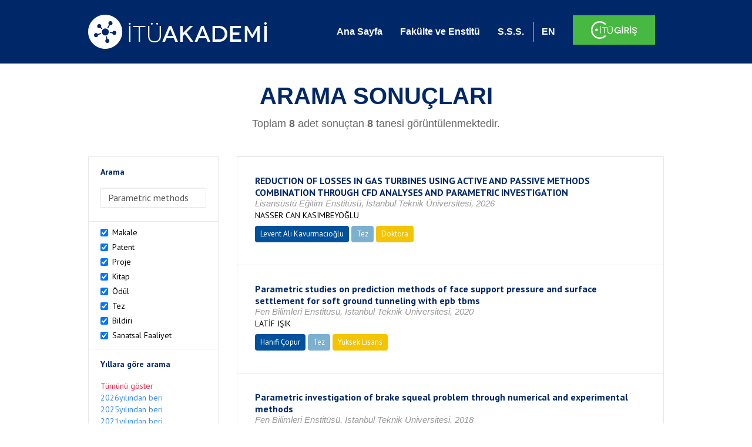

--- FILE ---
content_type: text/html; charset=utf-8
request_url: https://akademi.itu.edu.tr/search-results?st=Parametric%20methods
body_size: 19498
content:


<!DOCTYPE html>

<html xmlns="http://www.w3.org/1999/xhtml">
<head><meta charset="utf-8" /><meta http-equiv="X-UA-Compatible" content="IE=edge" /><meta name="viewport" content="width=device-width, initial-scale=1" /><title>
	İTÜ AKADEMİ
</title><link href="//uicc.itu.edu.tr/akademi/v2/r5/lib/css/bootstrap.min.css" rel="stylesheet" type="text/css" /><link href="//uicc.itu.edu.tr/akademi/v2/r5/lib/OwlCarousel2-2.2.1/assets/owl.carousel.min.css" rel="stylesheet" type="text/css" /><link href="//uicc.itu.edu.tr/akademi/v2/r5/lib/OwlCarousel2-2.2.1/assets/owl.theme.default.min.css" rel="stylesheet" type="text/css" /><link href="//uicc.itu.edu.tr/akademi/v2/r5/lib/css/akademi-font-icons.css" rel="stylesheet" type="text/css" /><link href="//uicc.itu.edu.tr/portal/v3.0/css/nyroModal.css" rel="stylesheet" type="text/css" /><link href="//uicc.itu.edu.tr/akademi/v2/r5/lib/css/style.css" rel="stylesheet" type="text/css" /><link href="//uicc.itu.edu.tr/akademi/v2/r5/lib/css/custom-admin.css" rel="stylesheet" type="text/css" /><link href="//uicc.itu.edu.tr/akademi/v2/r5/lib/css/favicon.ico" rel="shortcut icon" />

    <!-- Global site tag (gtag.js) - Google Analytics -->
    <script async src="https://www.googletagmanager.com/gtag/js?id=UA-117437389-1"></script>
    <script>
        window.dataLayer = window.dataLayer || [];
        function gtag() { dataLayer.push(arguments); }
        gtag('js', new Date());

        gtag('config', 'UA-117437389-1');
    </script>


    
    <style>
        .arastirmaci {
            padding:15px;
        }
        /*.arastirmaci .title {
            font-size: 15px;
            margin-top:5px;
        }*/
        .arastirmaci li:last-child {
            width: auto;
        }
        .arastirmaci .name{
            width: 139px;
            white-space: nowrap; 
            overflow: hidden;
            text-overflow: ellipsis; 
        }
        /*.arastirmaci .name {
            font-size: 15px;
        }*/
        .statistics {
            min-height: 160px;
        }

            .statistics .title {
                color: #002868;
                margin-bottom: 10px;
            }

                .statistics .title + p {
                    font-size: 18px;
                }

        .active-year {
            color: #ed2a4f !important;
            text-decoration: none !important;
        }

        .tbSpan {
            width: 40%;
            margin: 3px;
        }

        /*.etiket .btn {
            color: white !important;
            text-decoration: none;
            font-size: 13px;
            padding: 4px 8px;
        }

        .etiket .keyword {
        float:none !important;
        margin-right:4px !important;
        }

        .entity-extensions.etiket .btn {
            margin-right:0px;
        }*/

            .etiket .btn a {
                color: white !important;
                text-decoration: none;
                height: auto;
            }

        .btn-paper {
            background-color: #2f97de;
        }

        .btn-patent {
            background-color: darkorange;
        }

        .btn-research-group {
            background-color: #00519b;
        }

        .btn-project {
            background-color: #00519b;
        }

        .btn-book {
            background-color: #2fcc71;
        }

        .btn-reward {
            background-color: rgb(241, 92, 128);
        }

        .btn-membership {
            background-color: #7bb0cf;
        }

        .btn-workexperience {
            background-color: #00519b;
        }

        .btn-thesis {
            background-color: #7bb0cf;
        }

        .btn-proceeding {
            background-color: #f4c400;
        }

        .btn-lisans {
            background-color: #7bb0cf;
        }

        .btn-graduate {
            background-color: #7bb0cf;
        }

        .btn-doktora {
            background-color: #2f97de;
        }

        .btn-editorship {
            background-color: #2f97de;
        }

        .btn-artistic-activity {
            background-color: #8d3faf;
        }

        .btn-refereeing {
            background-color: #7bb0cf;
        }


        .et-paper {
            background-color: #2f97de;
        }

        .et-patent {
            background-color: darkorange;
        }

        .et-research-group {
            background-color: #00519b;
        }

        .et-project {
            background-color: #00519b;
        }

        .et-book {
            background-color: #2fcc71;
        }

        .et-reward {
            background-color: rgb(241, 92, 128);
        }

        .et-membership {
            background-color: #7bb0cf;
        }

        .et-workexperience {
            background-color: #00519b;
        }

        .et-thesis {
            background-color: #7bb0cf;
        }

        .et-proceeding {
            background-color: #f4c400;
        }

        .et-lisans {
            background-color: #7bb0cf;
        }

        .et-graduate {
            background-color: #7bb0cf;
        }

        .et-doktora {
            background-color: #2f97de;
        }

        .et-editorship {
            background-color: #2f97de;
        }

        .et-artistic-activity {
            background-color: #8d3faf;
        }

        .et-refereeing {
            background-color: #7bb0cf;
        }

        body {
            margin-bottom: 700px;
        }
    </style>
</head>
<body id="main">
    <form method="post" action="./search-results?st=Parametric+methods" id="form1">
<div class="aspNetHidden">
<input type="hidden" name="__EVENTTARGET" id="__EVENTTARGET" value="" />
<input type="hidden" name="__EVENTARGUMENT" id="__EVENTARGUMENT" value="" />
<input type="hidden" name="__VIEWSTATE" id="__VIEWSTATE" value="RCi8JM0fRbhf9AfWEtR1oQvAqVp5fqrione1VOUOMDUkrrN8d6AGrkK8mtlGOxak7NC37n54ztEIrmxjnWzrX185DakJ4O/QxyqAQM2XgesBUOGQ4R2Ptpf81wJGhh+jj26WeL6Y75Yup+rJb6Qj8gaWl2GsBHlvLiOIIPDVfhs3anBZswS0VDchyNaeuZB7f9r8vFtQYY5W9Wkev/7h1wYeEc1vWYW6NbZWd1T+nxeZSj12HzaYe3iKrF8n9vy2Pa3n9HgjPrOQk+Pw6hb8m0YthugoCk5EOfeQzEORcoOSrLwZP5OlRrAuqHC1JeK26U8BUc9rPAxZRfC/1/NK7JAEpIDXeft7LLFDCNL3pW8x6dEeFApW4z3wyfS7tKJI1AzmqpmoyXXqmL+v/iMfEmCPe6phYPpdX9USSxe7zmPpE+Xtyf8Gn1H/aYJYU4eo3bW0frJODNK4tiXG9lielGUOSeTlwcBjYwbB4AkUXMz/oNDAiIXVih+Cj8HEFgwfsWwO8DBqnhHS9GrrqBbnbth5I6qf51AEbJoIaNZQJDz07Z0LJDqYi7wcz4+yl/wTngcvVFXY5CzyMyUIXXtrK7rWInSGaenRSG4evP2R/Ev+bIURMvCNc3J3dMHHOc2CIGE3j3EmjxWTxaeiCR9aacWFHLNUdNoGkfsi0hb/r3M+m4oB0MnO1MCY1zRAWMgpP3ejZqoAA6KYB0SuVMkpDMl9cjhMiANUkWEEWCdoEntoaN08nOtt9PhtBzzdwSnenHByGkgRUAMFoIMHtqbI1YS9ZtffqE5FiC581uMMMAMTURNlmjswy7tf3qeu6WKOKS/k/0smBrI+2oMju6buP41evItlJeIQPxYGi8Wmw1hbt8CrSk8wemAMj+hVDGtrsUyirW7z+6cImxLV0BQT29c42G14gIBe+hXLJ3zza1rqUgnrH7894miCwxu8Z0VyCEg00XPMF2JL+rklr8s4agj19XSigqhC+YOc/3qWlpctwJgVQAqtxS/rEfCmlEQf9a+ONSB1s+JhpxFqfUAYQv76BOap1ChinG4TArEyEFsjrqIMHsxxuxFVQwHzByDDUC8GhP/2AarjSNxjPLJi5Flbr+sioVX0LxlI7iADmFSMgGe9PkmHC3/A8gSck7TvhZSnoriRFSbQr4PRBd87MDb3kvjE3xVhqe6jGeNq1G9k6x6MsrvzDIIeSuXMw/Irb/yS5yThlDBJ+gXJlLS+L72Q+NP+3Kza3d4fmwe0tUe8em0qRVm6NMDO3bZ0Wf1vSzsN9HBkYYSWpTEcDCngR4R3vShB4TOwtMgOgmUt1yz0tAi94yuYGzgGzAmMjU0nUQ/WWxszkvNjKH6sDnVae3UtSkLrs5ENK65Qx/m+xSr47BnkOTF/MhEn2LmcYYFO/[base64]/Ch4uNWerKQXNvGMZHRPPb7ri0Om/IEdnUncD4LHFdRJqZ6tNRcSJDJghhS7jp6z3xUy5HbKOJA4MRL7EpN/FrMGFk4KbQcSvzlwxfCch/[base64]/P+p9w3WKqANwNz32Ws/4t/O3XAe7z4Lp8BHGsIm97p0gSahPKxNv0/B5x1uDGYlmCMJ7UuymS1qGfgs4VmtGpMb4pAOswfOZ6NNopy5PjY/XKLz9hwfS09b696AQm2213H7cuJGEp+dbdVm2DiRaez7eJ2wEBMlEzGrTbGbHvw7EVPyMODy4flE0dvs/Qt9IAvaWhYnUDNLrARy/OHfzHeKH9dAaJoZ1tzrUx1bSk4kTGgXptW5jcFu3jQq7QcXq/dSDeXG8RzJXcBLQpbMkqTj9LeCfpmPIXPKx3nNe2XaJBuYOZ830evaIGDLlqHdqyjPULh/HXANPsJz8IAcwx0X8SDvm4UL50bn+0zbRefpue6I4gdSJAcGNZbHNjk2XTYNEsCN0i0ZuyTtN9OsqQGXkUB1YoioKhfFLf+tkLUo2pEzsBgwie6eTLyxTwBMI8vPp9YR+1ld23aYKkq/H7mWkiV8HHFMJ06vaaO8/TFoLRy6y61uau/a6M7r/q4R2JXF37xl+7dOXy5ob1bwL+f4rhuuGkGrHumfCMnMk3NL3uQmdeFT0Ep2gr+cxZAirgh0v0IZe0B/d1dJ7zlO+9owRGkzWWP8xeNVkm2M/SZ0CQcjTDnT8T+7lMePanH5h5CeQVEX4sqgVZMxNeyB+GWmyg/mGdPc+pQ+l9V08Tm1Sm6QoAwCjk0sy3pOwZcNH5pInirklIOB1NHZy3bcpdSIETBKMCuBLhoW6HC51IhNVByyIIOFTO58NMeHaSUNM6oXBdjMI4CZqm8Fb4xcSR743saNlm7ivAcOxopmB+vqAkxp731VDFI/LHpkBQ25QiaYVLCAu45n4qt1uU8CPF7FYJrJ0iXB3Ziby+uiPb/846psQM/9qGL2/ozGxcg1oCt7ZXO3MxugZ2/hqztd1hFegFeE8V+nwhB0m+oexQMtmricAuI8vZdyZ7wEbErA5GPYZHOVMW3kk0ICobL1pfkTVX2zdhkmfwPQYl+FrsQUQQUk4fnjg0/xtVq6BnZGwMZByqmkiKsN5j0eFPtdzseCmPNp/[base64]/xhOqRMi5lyJHuHFPxuigOuQDonyfSqkURWNjyhs4z3/wvR1tF4/MYy0OhaIkEMFVjn84DktpKfvKeyWR6Cu2RqFuJdjx+34pf4KbkE0rM2ttjds8BbvFf8/P+bN6NjJcrzdtIo9kFvD5RAtb8ckafqkDMxusYyasZQSD3yOYrHpDT4sO5wz6smKqXCk4XtJYPZmD+Y50o358uvSZIm2GFG2D/Rn3XVXQc5de35Gl3QMfx3G9PfmSq83YgxpWtyoz0mxECIKSrO+GHj8EUDR3VjV4M93+E3wHGcPVdDcP7AJWmGNoWepfU6ohBfgsRMi5oN2WWBbCr7K/KgsD2vAMls4SErgZLEvRh6CfsFbearF5pWMyQopkY5sjhskM89sfjBS46Ia51IWzKXkKrDvVlxOh6jl/N+m4Y/CNpd0TUKsc3YpAUEwitXIFnVRTbOTuNKm3JQyaQ8I/XuxN7fNS0bCbuPudqBEdnA+4H8/A7Ykc8YtY7ekANBGzS4MjE4E3sLcrZdUzGWUMqUK9maOM0xeaLD8HagqHinfCuDJO6VX2ROV/M7qfwXU7i7z92C3aEW6151QOX+k0+RuWJ+7fPEQm+ZNzBhl7cYx913sPn3Tiav/LnJCN1dFrpQ8DWq39JDnUVHwIRIQf8nmZ9ExTiQD8MUS1FXgEFzqOf2cnx39qyIZiwom/VohCz0N9qyBQtDu/6S/1DhBAmtZGKSVCs7IHIlEi51PueEs+qq71MvE5i622wB5bAHV4o91tjIqFIFge/wpiEf8hubIP07TZ732cZV51GInKeUJEvjITtOX8HmIm3ER9mvj/Z1MWZaqpa8UMYMuDn6pWIyOBo2hCRqUtraDTxM+GRooMR4VtDghxjiSPUE9UV7bioVTLAeDptsLOUKgLP1lJWKCtwWqH2SmNmy+qQ4MgXQkJAlkRTCvu0FkaEMcN9MlUvJC1/IUU7LDTP0vyCJjBLPWhb8eRBVKWcZ1EL5vyydUHMae1Liz+9qH0c11Ovtyo9wicbPxa5WbeEUbiUGnVrTsLBJG/9nh3DwzASLDtUlLShgGM1djugr9fx/5bmQhdd2IOA+hewqQNSc0Wu3pmSD1/WpuJOqyu576TBmlzIuGRXpE3opnGvxxJKG4uWpRswX/XN2uD1rvN0rR8rAzAmHYdthNbGR56dxNkD9Smrm66HcdL1q9G9FrkZKcr4hvIdJIy6LBZYYQ5YZTOxhwypNKzMNWM/QATENeJ+6JfNSU41x8kA1vmWlTVXXmy/6ctwOGAIAM2xt2eT7X3ZWkE1eEIXeNlVVr8xdxTvfef+CxuNbiYifyzQVf4FNAAWkUqkbbx/IJxtwpHAbdY5raBITjFkXEt+wxFc4tMNjlvXHhdkx5uFCmk7eFwxOQad0oAdpcUI/[base64]/1RM7qkTMnQVt2f4zNkEIO9KFfHQS0ImSwcrIwMgA5za7N8fSZuxXKeNCCmjm1TUFM4dmlK801pM77v5Zm7kWcVKz4jx0vRobvpwF+lwF7jT/y7WCwhzpquFbO+seii8ZebhsCPnoFXHtKpWPPF1YiZdrt3TmBzPyR9O+GAwLxuujlNo9nYvOslUJWobR8GbBq/AmLEEHlJgmqEKUBbb9BbTfwFyK7blVXZOgvfPXiA5cfboF9iHxmw+3jyf+CBOCWk2rtUeN7sQdjobdZqUnQAnvMT2LR1oU297YxsLXREcrbL7P5IrIungD5EbJjlZwiDzbxCOZBjlVDHo5bgo14DW/VzpIBsIaTDJNqoYdwdztXhVjcL3AiJDT69HSCkfR6g3jRep5B6vX9zsf0UIAx8S+W9gH/JhMswCiRVBDMEHzkh4bMmv1eUA3TTPPxmZoBnSZZ/BsPCLatEJaOM+G5/sA3GYUfq7Aaibb7nnjy0HOgXqE8i5G5+NFNe7vqEUwKnVqXCQ0vWem2m1Exw/6NiW9ntCdvs2Y9DWKZneftNMfHShaRqUe/Fk5IRp1Cpf9j4VrzV6SaBDk75chdS1ohr/HIJEdqheqPpJbrvd7DVKAsK2ESybQE096014k50lXB5aFl5G0E3VckzR8J+3vtXKQSoqZ6UFxK4qaOIZ9z6QMHnOePzqlbnKusf7dOfIXRbof8Ineb9EbDUQYLlBVgZIZm5l1gruf6y16UjzZc4HnSJ9kn6e+f4WJeM7pZp/5k9osjn5xTRB9Bo8kdH69NDdiZ+fwaLoo/KixdKRggJiJad7UW8Tbi5glG5X42ZztQ4AdsTai7p3SE6KdKSzuY4uOSh24Z32ogHLQ2LmsdvQ6XyeCpV8ELEXB/DUqr/kyjE6r8vPX+xFqKFFA0TWgXmDxoGvcuVtsJewFIiGp9Q7t5ceuFuiPyVoNp5WxLkoMyRQiBQelcB1W2T/LZVXxPBz3VsWDK665m6fdFhQqAIHYohCUaFTXV4jxfnLFWh+MNCxMGPjreOnMkqmsZTSRa1uznmKh8MIzSObGHc1bdEEZKV1/93pYHhCcOL55W42/hh2VSgiEVV1jAGJRj9Fq7jRHs5bVmcivUmcWz/JNlWekhZAZSw6HfdOFcQ8nLshmTW6mir8Fbrej50s/Rc9neYBpCa0ZgWjwsgpW6zkHVWnoVeMjw+OOIU8WWrFJGcyQhKyPMxjuH7R5W1Ve+luxGNXT3xMVwmj+nlozy2BMdByawrp7zduRI1FUA+pSTOlRm+y/3JzViT5uy3auCQyNWvO/NHtZf32sptEcq7XQKbWdJ6h/b4PO8W8QnKcK84/N0EBT5fNwrV7kH+28tdzB7a9QFauTWy8G/GF/6LMmed39aHbMRRaiAmgoogPO/pPwCMoMqfyC5otKmAQ5vd+g2zZ/EYBQiSrsklr3O8kP8+Q1LGXc3nCl2ZWD4v003p/fQN5Vys04p0g7Uk5M6ViKyKX/cEiE2IUggFq0dbaknt9MRMoPgZawrBM/IWlM/w3aheJmxTlGSu5+L42xeZaeNkdR0Q311kxkIltFAzdStJK5L7pQQgfDiGR0Y3wTxnD+QLsF2eHIq0jsyLjg6BcRFZSgTGf/rrbc+w6E5ZcKXMKLSmvKYmxxWrdgfHvuBhE6UZVVuGTz8gCm0IsVMRin6hd0zGprAhCm0glvCsVsaSsxuuSXru7zofROsbNPX9goxiLlRUeDIDnjqYodgyyd5yQtHLSfSy/nX6KJ0vynqCwnDmyB+DZuEXgND5yn41gbpEHhl0HkC+XulPZpfAdWJv2x032/eUkG30zRZeXcDsrmCkriTj4A2ZjMuHdfVEkAW3WRXWR/Mt0tgrAU2iAbW0VYX0210SGgRwwSW1DAz/uA5KRfcqgRr8fqDZOVf7+imPWFN+8pw0A3qYFSkFiPvI+PY745wAX7HenwrmmiwAT4lnYhNiKcFq9uvTGt/ByW5iw/wdOVhwplZCu/VizvlVIjEoAgHC7jw6g7dKCxfph4kPGh+28UYTIPNVVUkt0LVx8NSmXfX1m+bu5R/1bu1gIjPHWpkOLcrUzOMc/[base64]/CI9EI5aKx6oPwjw3rd/Y4HfJQqbuYk9sdKMknAvsXNENB2Sl6lSPs+jOscHzvL7LmXXeMaUtrWXughfmTt6tJBHaBnpygmlTPFnnsOFLyp5y2RGl0pvAjG9hCLWSsmoVQKKMSbV08XHq5iZXxguGBxYHQyeKB5iZlyOnGnkHRsDtw9tCOlnEX2BCdWHjAnYT36/m7/GNuFgkuSeHw9GmENNsRwpjOF3CS/ccMmKJsbG64K+yPHWblcuALx1Y6x+1DZUlIHFpyj9DLO5pLDDR/[base64]/59tATbLO0rckl2a7KRCeGCslLcDDtP+pEAYfVthxx0FrRP1xnmsyQU68TiF7+l3IQA2iKqbmL2LqzILy2Tnxe/NRbsUFMXVeLKkrw90D+XP7ecnHwby1OqOr/HLSFxbmTkfgwaTxSwFq81pSUHBgH7vbZb2GAnyIeaGrfsmoUgIgixg2ha1NHyu9wADpyVitHHHcUEPiAr3PGcT7zQSMpHHnuY+L3cbqMxnfcL6J4HDM8uXQf1F6bjQvG/rv8EKi1VpT8vdunhYRwCUEVUfkVrwvTHs4JXLehKAr+WW6oOhuWd344ewvJC5oTliPWLkdsIzPh+JETMHsgdF+XyKSpEUMUhbNguvGHk0prmcyeSFVHIK4modnGS8z/z6v/HGfu2OYBkQO/kmWYX3LwqZshhuLah5qs1UmjBmuI4Uk5J3IeM/tmkZjr/nH7JPc/ZjCD+pdGDK8LIUqJE0vHfD5y6pHpJOXN/G5n488FtfXzI3Nn3SSI3GdoxWQihKrAvZ33XRGce0XP49jIuZyQnlBvihhhXujAADp6vnyD8sQATzgGj96DRoNhPV789U4sNBdO4a6DZtinfKtWvEYvaQ71obSO+QJQ3+NkvqRjKKkAFmyN292/6iDrZO1p1teS0/AtSO+tlZN+RktAK6yzU10eqKXx5rzto6xPwR1iwW6Y8T+tKSsflTokq1l90jffjVGCG3TfxHMwjCg7wbPyTI5qb4DiLpjjw6l05B57e0laPi9H5zBzsgojJ2q6kxffHer7kf/Vb4T7uCEQcJlhlzA4z1hOTvDV1gmncsMkb7z+U334pf426ioRtyywqFb70YI78gMlstCIK+wTqCPv+FRtc3NLyii74XBm62sQqdNLF2DYCs7TNFWo+bgCI+EUu6NG9Ufr05p/81ezKdXSngR5xOMPM4qGXo/tp9ra1qq9LExUq3UAF75hODr5qIKlmrJvcghzfgTvQyIMyD245acILigcEwwcnDIZNo9M1QdAj0/kKwZH434tVE3jbve+636Hn+APm2I9Ho2fijIdA2VUkUaODn9VCpLmWzwaFEy7Iq7dgBkF6YQC/BIEvwisudRuLhUjE08We5disxr+6UHAhjDf+fjALE+oWZsALSPSZEFJ2OFR8fNoPrAISgpWRu+i6yGc2kP+wjMX2QMsNi87kLgzus0zTw2eLnZut86cBDIh14ZYQTL/9NGnhTcP2IzrquCUOkZ9r5KKWW1OMlQJ8Vh2RHT9DHSGV0zgRlW61UtVNOVZYG6euatdf60WRubS6jhaypzpG3MFeq2LTgvey4TD1hZGElm1QoLA3hrCNUyUdtrZoXhtPUBjY19LyGBQCw45lv/v36CP/VFCmcXh+BDZHjasdeKlIOIpTJgbhNTaN6Sa9JAj9rXD6LBjYC0f4Ft6nA3piySZTQEs2hsT82GKC376kF5Q6IBSfVpR3G1Xjhoe/D0Sp44GFmCbab7+eWaq48n9Booi/6AWi0wTosizJONyTDeMcoI/e47PWa4sprlTU5QlfVvLIqNxZG644eDInKYIG8jXd6a3PnswTv8jT9YDjZGV0Mnv0e8W7mAP6O1jtcdOsmd7yB4KP5NUgj/a4QI+leA+J3oUGARocI1CE5qj51rqOFx1tM/WegmsbGGaZLGlWwTxO4qh7ZQoem86SNuTKDPDgwDrMJNY9PeMd+5BY13Y2Qe3+2cHOnbB3uGPi/vm2GxXgcqW3FS5Vno5GRV5nY1PiaiHnYr3+TXlISSBYrabXGUIsv1kvLbeI=" />
</div>

<script type="text/javascript">
//<![CDATA[
var theForm = document.forms['form1'];
if (!theForm) {
    theForm = document.form1;
}
function __doPostBack(eventTarget, eventArgument) {
    if (!theForm.onsubmit || (theForm.onsubmit() != false)) {
        theForm.__EVENTTARGET.value = eventTarget;
        theForm.__EVENTARGUMENT.value = eventArgument;
        theForm.submit();
    }
}
//]]>
</script>


<div class="aspNetHidden">

	<input type="hidden" name="__VIEWSTATEGENERATOR" id="__VIEWSTATEGENERATOR" value="261936C6" />
</div>
        <div>
            <nav class="navbar navbar-default navbar-fixed-top">
                <div class="container">
                    <div class="navbar-header">
                        <button type="button" class="navbar-toggle collapsed" data-toggle="collapse" data-target="#navbar-collapse" aria-expanded="false">
                            <span class="sr-only">Toggle navigation</span>
                            <span class="icon-bar"></span>
                            <span class="icon-bar"></span>
                            <span class="icon-bar"></span>
                        </button>
                        <div class="nav-flag"></div>
                        <a href='/'>
                            <img id="imgLogo" class="img-responsive" src="//uicc.itu.edu.tr/akademi/v2/r5/lib/img/itu-akademi.png" alt="İTÜ Akademi" />
                        </a>
                        <div class="clearfix"></div>
                    </div>
                    <div class="collapse navbar-collapse" id="navbar-collapse" style="line-height: 108px;">
                        <ul class="nav navbar-nav">
                            <li class="active"><a href="/">Ana Sayfa</a></li>
                            <li><a href="/fakulte-enstitu">Fakülte ve Enstitü</a></li>
                            <li class="mega-dropdown-mobil1" style="display: none;">
                                <a href="/raporlar/" class="dropdown-toggle" data-toggle="dropdown" data-submenu>RAPORLAR <span class="caret"></span></a>
                                <ul class="dropdown-menu">
                                    <li class="dropdown-submenu">
                                        <a tabindex="0">BİLİMSEL YAYINLAR</a>
                                        <ul class="dropdown-menu">
                                            <li class="dropdown-submenu">
                                                <a tabindex="0">RAPORLAR</a>
                                                <ul class="dropdown-menu">
                                                    <li><a href="#">Kurumun Yıllara Göre Yayın Dağılımı</a></li>
                                                    <li><a href="#">Birimlerin Yıllara Göre Yayın Dağılımı</a></li>
                                                    <li><a href="#">Birimlerin Türlere Göre Yayın Dağılımı</a></li>
                                                    <li><a href="#">Alanlara Göre Yayın Sayılarının Dağılımı</a></li>
                                                    <li><a href="#">Ulusal ve Uluslararası İşbirlikleri ile Üretilen Yayınlar</a></li>
                                                </ul>
                                            </li>
                                            <li class="dropdown-submenu">
                                                <a tabindex="1">İSTATİSTİKLER</a>
                                                <ul class="dropdown-menu">
                                                    <li><a href="#">Öğretim Üyesi Başına Yayın Sayıları</a></li>
                                                    <li><a href="#">Yayınlardaki Yazar Sayısı</a></li>
                                                    <li><a href="#">ISI İndekslerine Giren Dergilerde En Fazla Yayın Yapan Akademisyenler</a></li>
                                                    <li><a href="#">Diğer Dergilerde En Fazla Yayın Yapan Akademisyenler</a></li>
                                                    <li><a href="#">Uluslararası Kongrelerde En Fazla Bildiri Sunan Akademisyenler</a></li>
                                                    <li><a href="#">Ulusal Kongrelerde En Fazla Bildiri Sunan Akademisyenler</a></li>
                                                    <li><a href="#">En Fazla Kitap Yazan Akademisyenler</a></li>
                                                </ul>
                                            </li>
                                        </ul>
                                    </li>
                                    <li class="dropdown-submenu">
                                        <a tabindex="1">BİLİMSEL PROJELER</a>
                                        <ul class="dropdown-menu">
                                            <li class="dropdown-submenu">
                                                <a tabindex="0">RAPORLAR</a>
                                                <ul class="dropdown-menu">
                                                    <li><a href="#">xx</a></li>
                                                    <li><a href="#">yy</a></li>
                                                    <li><a href="#">aa</a></li>
                                                    <li><a href="#">bb</a></li>
                                                    <li><a href="#">cc</a></li>
                                                </ul>
                                            </li>
                                        </ul>
                                    </li>
                                    <li><a href="#">ATIFLAR & TANINIRLIK</a></li>
                                    <li><a href="#">PATENT</a></li>
                                    <li><a href="#">ÖDÜLLER</a></li>
                                    <li><a href="#">BİLİMSEL FAALİYETLER</a></li>
                                    <li><a href="#">BİLİMSEL ETKİNLİKLER</a></li>
                                    <li><a href="#">PERSONEL</a></li>
                                </ul>
                            </li>
                            <li class="mega-dropdown1" style="display: none;">
                                
                                <a href="#clickReports" data-toggle="collapse" class="collapse" aria-expanded="false" aria-controls="clickReports" data-submenu>RAPORLAR <span class="caret"></span></a>
                                
                                <div class="dropdown-menu mega-dropdown-menu collapse" id="clickReports">
                                    <div class="container" id="reports">
                                        

                                        

                                        

                                        
                                    </div>
                                </div>
                            </li>
                            <li><a href="/sss">S.S.S.</a></li>
                            <li class="lng">
                                
                                <a id="lbEnglish" href="javascript:__doPostBack(&#39;ctl00$lbEnglish&#39;,&#39;&#39;)">EN</a>

                                
                                
                                
                                
                            </li>
                            <li class="singin"><a href="https://portal.itu.edu.tr/apps/akademik/" target="_blank">
                                <img src="//uicc.itu.edu.tr/akademi/v2/r5/lib/img/itu-giris.png" /></a></li>
                        </ul>
                    </div>
                </div>
            </nav>

            
    <div class="statistics">
        <div class="wrapper">
            <div class="container">
                <h1 class="title">ARAMA SONUÇLARI</h1>
                <p>
                    <span id="ContentPlaceHolder1_lbResult" style="color:DimGray;">Toplam <b>8</b> adet sonuçtan <b>8</b> tanesi görüntülenmektedir.</span>
                </p>
                <div class="clearfix"></div>
            </div>
        </div>

        
    </div>

    <div class="container">
        <div class="row">
            <div class="col-xs-12 col-md-3 search-filter">
                <table class="table table-bordered">
                    <tbody>
                        <tr>
                            <td>
                                <h4>Arama</h4>
                                <div class="form-group">
                                    <label class="sr-only" for="inputSearch">>Arama</label>
                                    <input name="ctl00$ContentPlaceHolder1$tbSearch" type="text" value="Parametric methods" id="ContentPlaceHolder1_tbSearch" class="form-control textbox" />
                                </div>
                            </td>
                        </tr>
                        <tr>
                            <td style="text-align: left">
                                
                                        <div class="checkbox-inline">
                                            <label>
                                                <input type="checkbox" class="checkbox-inline entityType" checked value='1'> Makale </input>
                                            </label>
                                        </div>
                                        <br />
                                    
                                        <div class="checkbox-inline">
                                            <label>
                                                <input type="checkbox" class="checkbox-inline entityType" checked value='2'> Patent </input>
                                            </label>
                                        </div>
                                        <br />
                                    
                                        <div class="checkbox-inline">
                                            <label>
                                                <input type="checkbox" class="checkbox-inline entityType" checked value='4'> Proje </input>
                                            </label>
                                        </div>
                                        <br />
                                    
                                        <div class="checkbox-inline">
                                            <label>
                                                <input type="checkbox" class="checkbox-inline entityType" checked value='5'> Kitap </input>
                                            </label>
                                        </div>
                                        <br />
                                    
                                        <div class="checkbox-inline">
                                            <label>
                                                <input type="checkbox" class="checkbox-inline entityType" checked value='6'> Ödül </input>
                                            </label>
                                        </div>
                                        <br />
                                    
                                        <div class="checkbox-inline">
                                            <label>
                                                <input type="checkbox" class="checkbox-inline entityType" checked value='9'> Tez </input>
                                            </label>
                                        </div>
                                        <br />
                                    
                                        <div class="checkbox-inline">
                                            <label>
                                                <input type="checkbox" class="checkbox-inline entityType" checked value='10'> Bildiri </input>
                                            </label>
                                        </div>
                                        <br />
                                    
                                        <div class="checkbox-inline">
                                            <label>
                                                <input type="checkbox" class="checkbox-inline entityType" checked value='15'> Sanatsal Faaliyet </input>
                                            </label>
                                        </div>
                                        <br />
                                    
                                <input type="hidden" name="ctl00$ContentPlaceHolder1$hdTypes" id="ContentPlaceHolder1_hdTypes" value="1|2|4|5|6|9|10|15|" />
                            </td>
                        </tr>
                        <tr>
                            <td style="text-align: left">
                                <h4>Yıllara göre arama</h4>
                                <ul class="list list-unstyled">
                                    <li id="liYear0">
                                        <a href="javascript:__doPostBack(&#39;ctl00$ContentPlaceHolder1$ctl00&#39;,&#39;&#39;)">Tümünü göster</a>
                                    </li>
                                    <li id="liYear1">
                                        <a href="javascript:__doPostBack(&#39;ctl00$ContentPlaceHolder1$ctl01&#39;,&#39;&#39;)">2026yılından beri</a>
                                    </li>
                                    <li id="liYear2">
                                        <a href="javascript:__doPostBack(&#39;ctl00$ContentPlaceHolder1$ctl02&#39;,&#39;&#39;)">2025yılından beri</a>
                                    </li>
                                    <li id="liYear3">
                                        <a href="javascript:__doPostBack(&#39;ctl00$ContentPlaceHolder1$ctl03&#39;,&#39;&#39;)">2021yılından beri</a>
                                    </li>
                                </ul>
                                <p><a id="yearSpan" href="javascript:;" onclick='$("#dvSpan").show()' style="color: #358aed; text-decoration: none">Özel Aralık Girişi</a></p>
                                <div id="dvSpan" style="display: flex">
                                    <input name="ctl00$ContentPlaceHolder1$tbMinYear" type="text" id="ContentPlaceHolder1_tbMinYear" class="form-control textbox tbSpan" />
                                    
                                    <input name="ctl00$ContentPlaceHolder1$tbMaxYear" type="text" id="ContentPlaceHolder1_tbMaxYear" class="form-control textbox tbSpan" />
                                </div>
                            </td>
                        </tr>
                        <tr>
                            <td>
                                <input type="submit" name="ctl00$ContentPlaceHolder1$btSearch" value="Arama" id="ContentPlaceHolder1_btSearch" class="btn btn-default" style="background: #00519b; color: #ffffff; padding: 0px 20px; width: 100%;" />
                            </td>
                        </tr>
                    </tbody>
                </table>
            </div>
            <div class="col-xs-12 col-md-9">
                
                
                <div class="clearfix"></div>
                <div class="type3">
                    
                            <table class="table table-bordered">
                                <tbody>
                        
                            <tr>
                                <td>
                                     <div class="entity-main">
<div class="title">REDUCTION OF LOSSES IN GAS TURBINES USING ACTIVE AND PASSIVE METHODS COMBINATION THROUGH CFD ANALYSES AND PARAMETRIC INVESTIGATION</div>
<div class='other'>Lisansüstü Eğitim Enstitüsü, İstanbul Teknik Üniversitesi, 2026</div>
<div class='author'>NASSER CAN KASIMBEYOĞLU</div>
</div>
<div class="entity-extensions etiket">
<span class="btn btn-itu hide-public"><a href="/kavurmacio/" target="_blank">Levent Ali Kavurmacıoğlu</a></span>
	<span class='btn hide-public type et-thesis'>Tez</span>
<span class='btn thesis-type'>Doktora</span>
<span class='btn thesis-devam'>Devam Ediyor</span>

</div>
                                    
                                </td>
                            </tr>
                        
                            <tr>
                                <td>
                                     <div class="entity-main">
<div class="title">Parametric studies on prediction methods of face support pressure and surface settlement for soft ground tunneling with epb tbms</div>
<div class='other'>Fen Bilimleri Enstitüsü, İstanbul Teknik Üniversitesi, 2020</div>
<div class='author'>LATİF IŞIK</div>
</div>
<div class="entity-extensions etiket">
<span class="btn btn-itu hide-public"><a href="/copurh/" target="_blank">Hanifi Çopur</a></span>
	<span class='btn hide-public type et-thesis'>Tez</span>
<span class='btn thesis-type'>Yüksek Lisans</span>
<span class='btn thesis-tamamlandi'>Tamamlandı</span>

</div>
                                    
                                </td>
                            </tr>
                        
                            <tr>
                                <td>
                                     <div class="entity-main">
<div class="title">Parametric investigation of brake squeal problem through numerical and experimental methods</div>
<div class='other'>Fen Bilimleri Enstitüsü, İstanbul Teknik Üniversitesi, 2018</div>
<div class='author'>SARP ÖZEKMEKÇİ</div>
</div>
<div class="entity-extensions etiket">
<span class="btn btn-itu hide-public"><a href="/senos/" target="_blank">Osman Taha Şen</a></span>
	<span class='btn hide-public type et-thesis'>Tez</span>
<span class='btn thesis-type'>Yüksek Lisans</span>
<span class='btn thesis-tamamlandi'>Tamamlandı</span>

</div>
                                    
                                </td>
                            </tr>
                        
                            <tr>
                                <td>
                                     <div class="entity-main">
<div class="title">Estimation of Hedonic House Pricing Model through Non Parametric Methods Istanbul Real Estate Market</div>
<div class="other">European Real Estate Society 22nd   annual conference, 24 Haziran 2015</div> 
<div class="authors">KANGALLI UYAR SİNEM GÜLER,YAYLA NİHAL,GÜLOĞLU BÜLENT</div>
</div>
<div class="entity-extensions etiket">
<span class="btn btn-itu hide-public"><a href="/guloglub/" target="_blank">Bülent Güloğlu</a></span>
<span class="btn type  et-proceeding">Özet Bildiri</span>

</div>
                                    
                                </td>
                            </tr>
                        
                            <tr>
                                <td>
                                     <div class="entity-main">
<div class="title">Performance evaluation of parametric models in the hindcasting of wave parameters along the south coast of Black Sea</div>
<div class="other">INDIAN JOURNAL OF GEO-MARINE SCIENCES, Vol. 43, No. 6, 2014, s. 899-914, ISSN: 0379-5136</div> 
<div class="authors">AKPINAR ADEM,ÖZGER MEHMET,BEKİROGLU SERKAN,KÖMÜRCÜ MURAT İHSAN</div>
</div>
<div class="entity-extensions etiket">
<span class="btn btn-itu hide-public"><a href="http://akademi.itu.edu.tr/ozgerme/" target="_blank">Mehmet Özger</a></span>
<span class='btn type  et-paper'>Özgün Makale</span>
<span class='keyword btn'><a href='/search-results?st=Wave hindcasting' >Wave hindcasting</a></span><span class='keyword btn'><a href='/search-results?st=Significant wave height' >Significant wave height</a></span><span class='keyword btn'><a href='/search-results?st=Wave period' >Wave period</a></span><span class='keyword btn'><a href='/search-results?st=Wave statistics' >Wave statistics</a></span><span class='keyword btn'><a href='/search-results?st=Parametric methods' >Parametric methods</a></span><span class='keyword btn'><a href='/search-results?st=Black Sea' >Black Sea</a></span><span class='keyword btn'><a href='/search-results?st=PREDICTION MODELS' >PREDICTION MODELS</a></span><span class='keyword btn'><a href='/search-results?st=FUZZY' >FUZZY</a></span>
</div>

                                       
                                    
                                </td>
                            </tr>
                        
                            <tr>
                                <td>
                                     <div class="entity-main">
<div class="title">Prediction of wave parameters by using fuzzy inference system and the parametric models along the south coasts of the Black Sea</div>
<div class="other">JOURNAL OF MARINE SCIENCE AND TECHNOLOGY, Vol. 19, No. 1, 2014, s. 1-14, ISSN: 0948-4280</div> 
<div class="authors">AKPINAR ADEM,ÖZGER MEHMET,KÖMÜRCÜ MURAT İHSAN</div>
</div>
<div class="entity-extensions etiket">
<span class="btn btn-itu hide-public"><a href="http://akademi.itu.edu.tr/ozgerme/" target="_blank">Mehmet Özger</a></span>
<span class='btn type  et-paper'>Özgün Makale</span>
<span class='keyword btn'><a href='/search-results?st=ANFIS models' >ANFIS models</a></span><span class='keyword btn'><a href='/search-results?st=Parametric methods' >Parametric methods</a></span><span class='keyword btn'><a href='/search-results?st=Wave prediction' >Wave prediction</a></span><span class='keyword btn'><a href='/search-results?st=Black Sea' >Black Sea</a></span><span class='keyword btn'><a href='/search-results?st=NEURAL-NETWORKS' >NEURAL-NETWORKS</a></span><span class='keyword btn'><a href='/search-results?st=LOGIC APPROACH' >LOGIC APPROACH</a></span><span class='keyword btn'><a href='/search-results?st=HEIGHT' >HEIGHT</a></span><span class='keyword btn'><a href='/search-results?st=VALIDATION' >VALIDATION</a></span>
</div>

                                       
                                    
                                </td>
                            </tr>
                        
                            <tr>
                                <td>
                                     <div class="entity-main">
<div class="title">A note on two alternative probabilistic methods to address parametric uncertainty in magnitude frequency distribution (MFD) logic trees (BEEE-D-22-00704)</div>
<div class="other">Bulletin of Earthquake Engineering, Aralık 2023, s. 1, ISSN: 1570-761X</div> 
<div class="authors">AKKAR DEDE SİNAN, YAZGAN UFUK, EROĞLU AZAK TUBA</div>
</div>
<div class="entity-extensions etiket">
<span class="btn btn-itu hide-public"><a href="http://akademi.itu.edu.tr/ufukyazgan/" target="_blank">Ufuk Yazgan</a></span>
<span class='btn type  et-paper'>Özgün Makale</span>

</div>

                                       
                                    
                                </td>
                            </tr>
                        
                            <tr>
                                <td>
                                     <div class="entity-main">
<div class="title">Parametric Study of a Pre-swirl Stator for a Tanker</div>
<div class="other">A. Yücel Odabaşı Colloquium Series, 3rd International Meeting- Progress in Propeller Cavitation and its Consequences - Experimental and Computational Methods for Predictions, 15 Kasım 2018</div> 
<div class="authors">TACAR İLTER ZEYNEP,KORKUT EMİN</div>
</div>
<div class="entity-extensions etiket">
<span class="btn btn-itu hide-public"><a href="/korkutem/" target="_blank">Emin Korkut</a></span>
<span class="btn type  et-proceeding">Tam metin bildiri</span>

</div>
                                    
                                </td>
                            </tr>
                        
                            </tbody>
                            </table>
                        
                    
                    <ul id="ContentPlaceHolder1_paging" class="pagination">
                        
                        
                        
                        <li id="ContentPlaceHolder1_li3" class="active"><a href="search-results?st=Parametric methods&cp=1&ps=20&et=">
                            <span id="ContentPlaceHolder1_lb3">1</span></a></li>
                        
                        
                        
                    </ul>
                </div>
            </div>
        </div>
    </div>



            <footer>
                <div class="container">
                    <div class="row">
                        <div class="col-md-10 col-lg-10 address">
                            <h2>İLETİŞİM BİLGİLERİ</h2>
                            <p>İstanbul Teknik Üniversitesi Rektörlüğü İTÜ Ayazağa Kampüsü Rektörlük Binası, Maslak-Sarıyer / İstanbul Tel: +90 212 285 3930</p>
                        </div>
                        <div class="col-md-2 col-lg-2 logo">
                            <a href="http://www.itu.edu.tr/" target="_blank">
                                <img src="//uicc.itu.edu.tr/akademi/v2/r5/lib/img/itu.png" alt="İstanbul Teknik Üniversitesi" />
                            </a>
                        </div>
                    </div>
                </div>
                <div class="footer-map">
                    
                </div>
                <div class="footer">
                    <div class="container">
                        <div class="row">
                            <div class="col-xs-12 col-sm-6 text">
                                <div class="footer-wrapper">
                                    <div class="middle">
                                        <p>İTÜ Bilgi İşlem Daire Başkanlığı ürünüdür © 2021 </p>
                                    </div>
                                </div>
                            </div>
                            <div class="col-xs-12 col-sm-6 social">
                                <div class="footer-wrapper">
                                    <div class="middle">
                                        <ul>
                                            <li><a href="https://tr-tr.facebook.com/itubidb/" target="_blank"><i class="new-icon-facebook"></i></a></li>
                                            <li><a href="https://twitter.com/itubidb" target="_blank"><i class="new-icon-twitter"></i></a></li>
                                            <li><a href="#" target="_blank"><i class="new-icon-google-plus"></i></a></li>
                                            <li><a href="#" target="_blank"><i class="new-icon-paper-plane"></i></a></li>
                                        </ul>
                                    </div>
                                </div>
                            </div>
                        </div>
                    </div>
                </div>
            </footer>

            <script type="text/javascript" src="//uicc.itu.edu.tr/akademi/v2/r5/lib/js/jquery.min.js"></script>
            <script type="text/javascript" src="//uicc.itu.edu.tr/akademi/v2/r5/lib/js/bootstrap.min.js"></script>

            <script type="text/javascript" src="//uicc.itu.edu.tr/portal/v3.0/js/jquery.nyroModal.custom.js"></script>

            <script type="text/javascript" src="//uicc.itu.edu.tr/akademi/v2/r5/lib/js/bootstrap-submenu.min.js"></script>
            <script type="text/javascript" src="//uicc.itu.edu.tr/akademi/v2/r5/lib/js/megamenu.js"></script>
            <script>
                $(document).ready(function () {

                    $('.nyroModal').nyroModal();


                    //menü içerisine active class'ı verebilmek için yazıldı - START
                    var pathname = location.pathname;

                    if (pathname != "/") {
                        $(".nav .active").removeClass("active");
                        $("nav a").each(function () {
                            if (this.href.indexOf(pathname) > -1) {
                                $(this).parent().addClass("active");
                            }
                        });
                    }
                    //menü içerisine active class'ı verebilmek için yazıldı - END


                    $nav = $('*[data-nav="nav1"]');
                    if ($nav.length !== 0) {
                        $nav.addClass("active");
                        $nav.click();
                    }

                });

                var navFlgHtml = $("#navbar-collapse .nav-flag").html();

                $(window).resize(function () {
                    WindowChageForFlag();
                }).trigger('resize');

                function WindowChageForFlag() {
                    if ($(window).width() < 768) {
                        $("#navbar-collapse .nav-flag").html("");
                        $(".navbar-header .nav-flag").html(navFlgHtml);
                    } else {
                        $(".navbar-header .nav-flag").html("");
                        $("#navbar-collapse .nav-flag").html(navFlgHtml);
                    }
                };

            </script>
            
    <script type="text/javascript">
        $(document).on('change', '.entityType', function () {
            var hdType = $('#ContentPlaceHolder1_hdTypes');
            if (this.checked) {
                hdType.val(hdType.val() + this.value + '|');
                console.log(hdType.val());
            }
            else {
                hdType.val(hdType.val().replace(this.value + '|', ''));
                console.log(hdType.val());
            }
        });

        $(document).ready(function () {
            var minYear = 0;
            var maxYear = 0;
            $("#dvSpan").hide();
            if(maxYear != 0)
            {
                $('#yearSpan').addClass("active-year");
                $("#dvSpan").show();
            }
            else
            {
                if(minYear == 0)
                    $('#liYear0 a').addClass("active-year");
                else if(minYear == 2026)
                    $('#liYear1 a').addClass("active-year");            
                else if(minYear == 2025)
                    $('#liYear2 a').addClass("active-year");
                else if(minYear == 2021)
                    $("#liYear3 a").addClass("active-year");
                else
                {
                    $('#yearSpan').addClass("active-year");
                    $("#dvSpan").show();
                }
            }
        });
    </script>

    <script type="text/javascript">
     
        $(document).ready(function () {
            //turkce'ye çevirirken
            var path = window.location.href.replace("/en/","/");
            $(".nav-flag a.flag-tr").attr("href", path);

            var array = window.location.href.split("/");
            var newArray = [];
            newArray[0] = array[0];
            newArray[1] = array[1];
            newArray[2] = array[2];
            newArray[3] = "en";
            newArray[4] = array[3];
            
            var lastPathEN = newArray.join("/").toString();
            //alert(lastPathEN);
            $(".nav-flag a.flag-en").attr("href", lastPathEN);
        });
    </script>
   

        </div>
    </form>
</body>
</html>
